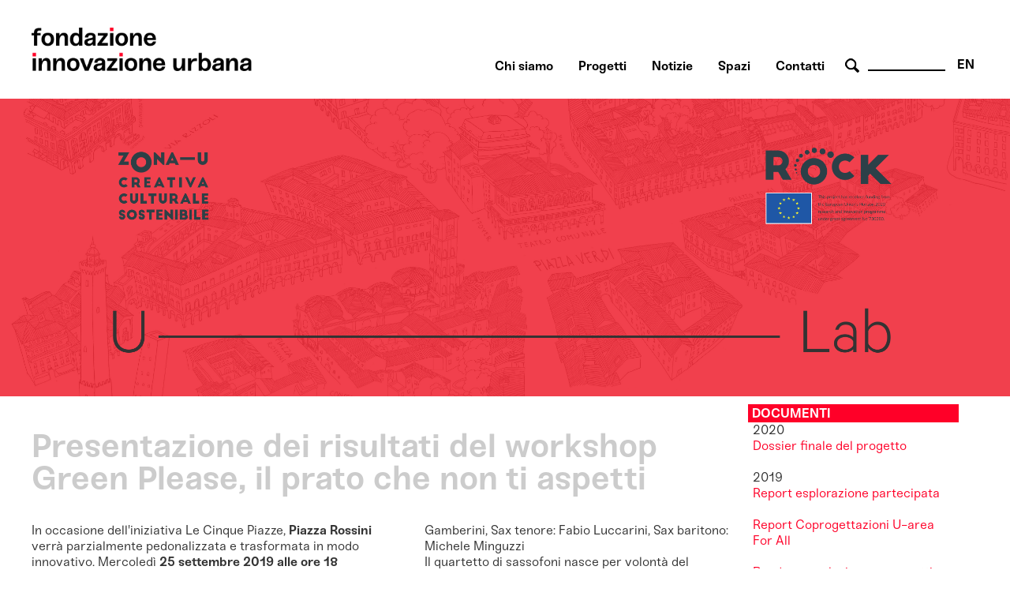

--- FILE ---
content_type: text/html; charset=utf-8
request_url: https://www.fondazioneinnovazioneurbana.it/bologna/iscrizione-newsletter-lista-aria/45-uncategorised/2092-presentazione-dei-risultati-del-workshop-green-please-il-prato-che-non-ti-aspetti
body_size: 48506
content:

    <html xmlns="http://www.w3.org/1999/xhtml" xml:lang="it-it" lang="it-it" dir="ltr">

    <head>

        <meta name="viewport" content="user-scalable=no, initial-scale=1, maximum-scale=1, minimum-scale=1, width=device-width, height=device-height, target-densitydpi=device-dpi" />

        <!-- The following JDOC Head tag loads all the header and meta information from your site config and content. -->
        <base href="https://www.fondazioneinnovazioneurbana.it/bologna/iscrizione-newsletter-lista-aria/45-uncategorised/2092-presentazione-dei-risultati-del-workshop-green-please-il-prato-che-non-ti-aspetti" />
	<meta http-equiv="content-type" content="text/html; charset=utf-8" />
	<meta name="keywords" content="bologna, innovazione, partecipazione, collaborazione, immaginazione  " />
	<meta name="author" content="Fabrizia" />
	<meta name="description" content="Centro multidisciplinare di ricerca, sviluppo, co-produzione e comunicazione delle trasformazioni urbane a servizio della costruzione dell'immaginario futuro della città." />
	<meta name="generator" content="Joomla! - Open Source Content Management" />
	<title>Presentazione dei risultati del workshop Green Please, il prato che non ti aspetti</title>
	<link href="/favicon.ico" rel="shortcut icon" type="image/vnd.microsoft.icon" />
	<link href="https://www.fondazioneinnovazioneurbana.it/component/search/?Itemid=506&amp;catid=45&amp;id=2092&amp;format=opensearch" rel="search" title="Vai www.fondazioneinnovazioneurbana.it" type="application/opensearchdescription+xml" />
	<link href="/plugins/system/cookiesck/assets/front.css?ver=3.3.4" rel="stylesheet" type="text/css" />
	<link href="https://www.fondazioneinnovazioneurbana.it/media/com_acymailing/css/module_default.css?v=1589788919" rel="stylesheet" type="text/css" />
	<link href="/modules/mod_bppopup/assets/module-e3545e.css?8ff0f761b9b7268b3b0017f0b4334f5f" rel="stylesheet" id="mod-bppopup" type="text/css" />
	<link href="/media/mod_languages/css/template.css?8ff0f761b9b7268b3b0017f0b4334f5f" rel="stylesheet" type="text/css" />
	<style type="text/css">

			#cookiesck {
				position:fixed;
				left:0;
				right: 0;
				bottom: 0;
				z-index: 1000000;
				min-height: 30px;
				color: #eeeeee;
				background: rgba(0,0,0,0.7);
				text-align: center;
				font-size: 14px;
				line-height: 14px;
				height: 60%;
			}
			#cookiesck_text {
				padding: 10px 0;
				display: inline-block;
			}
			#cookiesck_buttons {
				float: right;
			}
			.cookiesck_button,
			#cookiesck_accept,
			#cookiesck_decline,
			#cookiesck_settings,
			#cookiesck_readmore {
				float:left;
				padding:10px;
				margin: 5px;
				border-radius: 3px;
				text-decoration: none;
				cursor: pointer;
				transition: all 0.2s ease;
			}
			#cookiesck_readmore {
				float:right;
			}
			#cookiesck_accept {
				background: #1176a6;
				border: 2px solid #1176a6;
				color: #f5f5f5;
			}
			#cookiesck_accept:hover {
				background: transparent;
				border: 2px solid darkturquoise;
				color: darkturquoise;
			}
			#cookiesck_decline {
				background: #000;
				border: 2px solid #000;
				color: #f5f5f5;
			}
			#cookiesck_decline:hover {
				background: transparent;
				border: 2px solid #fff;
				color: #fff;
			}
			#cookiesck_settings {
				background: #fff;
				border: 2px solid #fff;
				color: #000;
			}
			#cookiesck_settings:hover {
				background: transparent;
				border: 2px solid #fff;
				color: #fff;
			}
			#cookiesck_options {
				display: none;
				width: 30px;
				height: 30px;
				border-radius: 15px;
				box-sizing: border-box;
				position: fixed;
				bottom: 0;
				left: 0;
				margin: 10px;
				border: 1px solid #ccc;
				cursor: pointer;
				background: #fff url(/plugins/system/cookiesck/assets/cookies-icon.svg) center center no-repeat;
				background-size: 80% auto;
				z-index: 1000000;
			}
			#cookiesck_options > .inner {
				display: none;
				width: max-content;
				margin-top: -40px;
				background: rgba(0,0,0,0.7);
				position: absolute;
				font-size: 14px;
				color: #fff;
				padding: 4px 7px;
				border-radius: 3px;
			}
			#cookiesck_options:hover > .inner {
				display: block;
			}
			#cookiesck > div {
				display: flex;
				justify-content: space-around;
				align-items: center;
				flex-direction: column;
			}
			
			
			.cookiesck-iframe-wrap-text {
				position: absolute;
				width: 100%;
				padding: 10px;
				color: #fff;
				top: 50%;
				transform: translate(0,-60%);
				text-align: center;
			}
			.cookiesck-iframe-wrap:hover .cookiesck-iframe-wrap-text {
				color: #333;
			}

		
 .cloaked_email span:before { content: attr(data-ep-a7699); } .cloaked_email span:after { content: attr(data-ep-b33da); } 
div.mod_search96 input[type="search"]{ width:auto; }
	</style>
	<script src="/media/jui/js/jquery.min.js?8ff0f761b9b7268b3b0017f0b4334f5f" type="text/javascript"></script>
	<script src="/media/jui/js/jquery-noconflict.js?8ff0f761b9b7268b3b0017f0b4334f5f" type="text/javascript"></script>
	<script src="/media/jui/js/jquery-migrate.min.js?8ff0f761b9b7268b3b0017f0b4334f5f" type="text/javascript"></script>
	<script src="/media/system/js/caption.js?8ff0f761b9b7268b3b0017f0b4334f5f" type="text/javascript"></script>
	<script src="/plugins/system/cookiesck/assets/front.js?ver=3.3.4" type="text/javascript"></script>
	<script src="https://www.fondazioneinnovazioneurbana.it/media/com_acymailing/js/acymailing_module.js?v=51014" type="text/javascript" async="async"></script>
	<script src="/modules/mod_bppopup/assets/module-e3545e.js?8ff0f761b9b7268b3b0017f0b4334f5f" id="mod-bppopup" type="text/javascript"></script>
	<!--[if lt IE 9]><script src="/media/system/js/html5fallback.js?8ff0f761b9b7268b3b0017f0b4334f5f" type="text/javascript"></script><![endif]-->
	<script type="text/javascript">
jQuery(window).on('load',  function() {
				new JCaption('img.caption');
			});
var COOKIESCK = {
	ALLOWED : ["cookiesck","cookiesckiframes","a882938d34d83e9adad7e51275274e63"]
	, VALUE : 'no'
	, UNIQUE_KEY : '24ui5dkodhv1q3c2ks2qg1p6js'
	, LOG : '0'
	, LIST : '{|QQ|Analytics|QQ|:{|QQ|name|QQ|:|QQ|Analytics|QQ|,|QQ|desc|QQ|:|QQ||QQ|,|QQ|platforms|QQ|:{|QQ|Google Analytics|QQ|:{|QQ|name|QQ|:|QQ|Google Analytics|QQ|,|QQ|desc|QQ|:|QQ||QQ|,|QQ|legal|QQ|:0,|QQ|cookies|QQ|:{|QQ|256c18e8-d881-11e9-8a34-2a2ae2dbcce4|QQ|:{|QQ|id|QQ|:|QQ|256c18e8-d881-11e9-8a34-2a2ae2dbcce4|QQ|,|QQ|key|QQ|:|QQ|_ga|QQ|,|QQ|desc|QQ|:|QQ|ID used to identify users|QQ|},|QQ|256c26f8-d881-11e9-8a34-2a2ae2dbcce4|QQ|:{|QQ|id|QQ|:|QQ|256c26f8-d881-11e9-8a34-2a2ae2dbcce4|QQ|,|QQ|key|QQ|:|QQ|__utma|QQ|,|QQ|desc|QQ|:|QQ|ID used to identify users and sessions|QQ|},|QQ|256c2afe-d881-11e9-8a34-2a2ae2dbcce4|QQ|:{|QQ|id|QQ|:|QQ|256c2afe-d881-11e9-8a34-2a2ae2dbcce4|QQ|,|QQ|key|QQ|:|QQ|__utmc|QQ|,|QQ|desc|QQ|:|QQ|Used only with old Urchin versions of Google Analytics and not with GA.js. Was used to distinguish between new sessions and visits at the end of a session.|QQ|},|QQ|256c2c3e-d881-11e9-8a34-2a2ae2dbcce4|QQ|:{|QQ|id|QQ|:|QQ|256c2c3e-d881-11e9-8a34-2a2ae2dbcce4|QQ|,|QQ|key|QQ|:|QQ|__utmz|QQ|,|QQ|desc|QQ|:|QQ|Contains information about the traffic source or campaign that directed user to the website. The cookie is set when the GA.js javascript is loaded and updated when data is sent to the Google Anaytics server|QQ|},|QQ|256c287e-d881-11e9-8a34-2a2ae2dbcce4|QQ|:{|QQ|id|QQ|:|QQ|256c287e-d881-11e9-8a34-2a2ae2dbcce4|QQ|,|QQ|key|QQ|:|QQ|__utmt|QQ|,|QQ|desc|QQ|:|QQ|Used to monitor number of Google Analytics server requests|QQ|},|QQ|d7496a0e-7f4b-4e20-b288-9d5e4852fa79|QQ|:{|QQ|id|QQ|:|QQ|d7496a0e-7f4b-4e20-b288-9d5e4852fa79|QQ|,|QQ|key|QQ|:|QQ|_ga_|QQ|,|QQ|desc|QQ|:|QQ|ID used to identify users|QQ|},|QQ|256c29c8-d881-11e9-8a34-2a2ae2dbcce4|QQ|:{|QQ|id|QQ|:|QQ|256c29c8-d881-11e9-8a34-2a2ae2dbcce4|QQ|,|QQ|key|QQ|:|QQ|__utmb|QQ|,|QQ|desc|QQ|:|QQ|Used to distinguish new sessions and visits. This cookie is set when the GA.js javascript library is loaded and there is no existing __utmb cookie. The cookie is updated every time data is sent to the Google Analytics server.|QQ|}}}}},|QQ|Unknown|QQ|:{|QQ|name|QQ|:|QQ|Unknown|QQ|,|QQ|desc|QQ|:|QQ||QQ|,|QQ|platforms|QQ|:{|QQ|Unknown|QQ|:{|QQ|name|QQ|:|QQ|Unknown|QQ|,|QQ|desc|QQ|:|QQ||QQ|,|QQ|legal|QQ|:0,|QQ|cookies|QQ|:{|QQ||QQ|:{|QQ|id|QQ|:|QQ||QQ|,|QQ|key|QQ|:|QQ|_ga_4NDLQNL2GW|QQ|,|QQ|desc|QQ|:|QQ||QQ|}}}}}}'
	, LIFETIME : '365'
	, DEBUG : '0'
	, TEXT : {
		INFO : 'By visiting our website you agree that we are using cookies to ensure you to get the best experience.'
		, ACCEPT_ALL : 'Accept all'
		, ACCEPT_ALL : 'Accept all'
		, DECLINE_ALL : 'Decline all'
		, SETTINGS : 'Customize'
		, OPTIONS : 'Cookies options'
		, CONFIRM_IFRAMES : 'Please confirm that you want to enable the iframes'
	}
};

if( document.readyState !== "loading" ) {
new Cookiesck({lifetime: "365", layout: "layout1", reload: "1"}); 
} else {
	document.addEventListener("DOMContentLoaded", function () {
		new Cookiesck({lifetime: "365", layout: "layout1", reload: "1"}); 
	});
}
 window.RegularLabs=window.RegularLabs||{};window.RegularLabs.EmailProtector=window.RegularLabs.EmailProtector||{unCloak:function(e,g){document.querySelectorAll("."+e).forEach(function(a){var f="",c="";a.className=a.className.replace(" "+e,"");a.querySelectorAll("span").forEach(function(d){for(name in d.dataset)0===name.indexOf("epA")&&(f+=d.dataset[name]),0===name.indexOf("epB")&&(c=d.dataset[name]+c)});if(c){var b=a.nextElementSibling;b&&"script"===b.tagName.toLowerCase()&&b.parentNode.removeChild(b);b=f+c;g?(a.parentNode.href="mailto:"+b,a.parentNode.removeChild(a)):a.innerHTML=b}})}}; 
	if(typeof acymailingModule == 'undefined'){
				var acymailingModule = [];
			}
			
			acymailingModule['emailRegex'] = /^[a-z0-9!#$%&\'*+\/=?^_`{|}~-]+(?:\.[a-z0-9!#$%&\'*+\/=?^_`{|}~-]+)*\@([a-z0-9-]+\.)+[a-z0-9]{2,20}$/i;

			acymailingModule['NAMECAPTION'] = 'Nome';
			acymailingModule['NAME_MISSING'] = 'Inserisci il tuo nome.';
			acymailingModule['EMAILCAPTION'] = 'Email';
			acymailingModule['VALID_EMAIL'] = 'Inserisci un indirizzo email valido.';
			acymailingModule['ACCEPT_TERMS'] = 'Leggi le note sulla Privacy e sui Termini di Utilizzo';
			acymailingModule['CAPTCHA_MISSING'] = 'Inserisci il codice di sicurezza visualizzato nell\'immagine';
			acymailingModule['NO_LIST_SELECTED'] = 'Si prega di selezionare le liste a cui si desidera iscriversi';
		
acymailingModule['excludeValuesformAcymailing37551'] = [];
acymailingModule['excludeValuesformAcymailing37551']['name'] = 'Nome';
acymailingModule['excludeValuesformAcymailing37551']['email'] = 'Email';
jQuery(function($){
        $.magnificPopup.open({"items":{"type":"image","src":"\/images\/FondazioneIU_PopUp_Sitoweb_02.jpg"},"image":{"markup":"\r\n            <div class=\"mfp-figure\">\r\n                <div class=\"mfp-close\"><\/div>\r\n                <a class=\"mfp-img-wrapper\" href=\"https:\/\/fondazioneiu.it\/\"><span class=\"mfp-img\"><\/span><\/a>\r\n                <div class=\"mfp-bottom-bar\">\r\n                    <div class=\"mfp-title\"><\/div>\r\n                    <div class=\"mfp-counter\"><\/div>\r\n                <\/div>\r\n            <\/div>"}});
    });
	</script>

          
        <!-- Google tag (gtag.js) susy -->
		<script async src="https://www.googletagmanager.com/gtag/js?id=G-4NDLQNL2GW"></script>
		<script>
		  window.dataLayer = window.dataLayer || [];
		  function gtag(){dataLayer.push(arguments);}
		  gtag('js', new Date());

		  gtag('config', 'G-4NDLQNL2GW');
		</script>  

        <link rel="shortcut icon" type="image/x-icon" href="/favicon.ico" />



        <link rel="stylesheet" href="/templates/system/css/system.css" type="text/css" />
        <link rel="stylesheet" href="/templates/system/css/general.css" type="text/css" />

        <!-- The following line loads the template CSS file located in the template folder. -->
        <link rel="stylesheet" href="/templates/fiu-2020/css/template.css" type="text/css" />
      
      
        <!--[if lt IE 9]>
<script>
  alert("Attenzione! Stai utilizzando una versione non aggiornata di Internet Explorer che non interpreta correttamente HTML5. Si consiglia di utilizzare una versione aggiornata o cambiare browser. - Attention! You are running ad old version of Internet Explorer, which doesn't show you correctly HTML5. Please use a moder browser.");
</script>
<p>Il sito non può essere visualizzato interamente - This site will not be fully displayed <a href="https://www.mozilla.org/it/firefox/new/">Risolvi il problema - resolve the problem</a></p>
<![endif]-->

        <!--meta property="og:title" content="URBAN CENTER BOLOGNA" />
  <meta property="og:description" content="PROGETTAZIONE URBANA A BOLOGNA" />
 <meta property="og:image" content="http://www.urbancenterbologna.it/images/logourban200.jpg" /-->



    

<meta name="google-site-verification" content="" />

<script type="text/javascript">
 var _gaq = _gaq || [];
 _gaq.push(['_setAccount', 'UA-3078329-13']);
_gaq.push(['_trackPageview']);

 (function() {
  var ga = document.createElement('script'); ga.type = 'text/javascript'; ga.async = true;
  ga.src = ('https:' == document.location.protocol ? 'https://ssl' : 'http://www') + '.google-analytics.com/ga.js';
  var s = document.getElementsByTagName('script')[0]; s.parentNode.insertBefore(ga, s);
 })();
</script>
<!-- Asynchonous Google Analytics Plugin by PB Web Development -->

</head>

    <body id="page_bg">

        <a name="up" id="up"></a>

        <div class="center">
            <!--header-->
                        <div id="header" class="customwidth">
                

<div class="custom"  >
	<p><a href="/fondazione-innovazione-urbana-home" class="titolosito"><img src="/templates/fiu-2020/images/FIU_Logo_header.png" alt="fondazione innovazione urbana - logo website" width="290" /></a></p></div>
<div class="mod-languages aright english">

	<ul class="lang-inline" dir="ltr">
									<li>
			<a href="/en/bologna/iscrizione-newsletter-lista-aria">
							EN						</a>
			</li>
				</ul>

</div>
<div class="search aright cerca mod_search96">
	<form action="/bologna/iscrizione-newsletter-lista-aria" method="post" class="form-inline" role="search">
		 <button class="button btn btn-primary" onclick="this.form.searchword.focus();"> cerca</button><label for="mod-search-searchword96" class="element-invisible">Cerca...</label> <input name="searchword" id="mod-search-searchword96" maxlength="200"  class="inputbox search-query input-medium" type="search" size="10" placeholder=" " />		<input type="hidden" name="task" value="search" />
		<input type="hidden" name="option" value="com_search" />
		<input type="hidden" name="Itemid" value="506" />
	</form>
</div>
<ul class="nav menuaa noprimofiglio ubc hide nosecondofiglio mod-list">
<li class="item-836"><a href="/chisiamo" >Chi siamo</a></li><li class="item-1091"><a href="/progetti" >Progetti</a></li><li class="item-1042"><a href="/notizie" >Notizie</a></li><li class="item-838"><a href="/spazi" >Spazi</a></li><li class="item-837"><a href="/contatti-orari" >Contatti</a></li></ul>

            </div>
                        <!--fine header-->

            <div class="clr"></div>
            <div id="wrapper">
                <div id="wrapper_r">

                    <div id="whitebox">




                        <div id="whitebox_m">
                            <div id="area">
                                                 <!--topvideo-->
  									                  									    <!--fine topvideo-->
  <!--inizio leftcolumn-->
                                                                <div id="leftcolumn">

                                    		<div class="moduletableimgbanner">
						

<div class="customimgbanner"  >
	<p><img src="/images/2019_Banner/ULAB_-_BANNER_1220X360_-_SITO_FIU_-_ok.png" alt="ULAB BANNER 1220X360 SITO FIU ok" /></p></div>
		</div>
	
                                </div>
                                                                <!--fine leftcolumn -->       
                                                                <div id="maincolumn">


                                                                            <div class="nopad">
                                            <div class="interno">

                                                  
                                              <!--topnotizie-->
  									                  									    <!--fine topnotizie-->


                                                <div id="system-message-container">
	</div>

                                                <div class="item-page" itemscope itemtype="https://schema.org/Article">
	<meta itemprop="inLanguage" content="it-IT" />
	
		
			<div class="page-header">
		<h2 itemprop="headline">
			Presentazione dei risultati del workshop Green Please, il prato che non ti aspetti		</h2>
							</div>
					
		
	
	
		<dl class="fields-container">
	<dd class="field-entry data-evento ">	<span class="field-label ">data evento: </span>
<span class="field-value ">25-09-2019</span>
</dd></dl>
								<div itemprop="articleBody">
		<p>In occasione dell'iniziativa Le Cinque Piazze, <strong>Piazza Rossini</strong> verrà parzialmente pedonalizzata e trasformata in modo innovativo. Mercoledì<strong> 25 settembre 2019 alle ore 18</strong> l'allestimento temporaneo verrà presentato alla città in un pomeriggio di musica e convivialità.&nbsp;</p>
 
<p><strong>Green please, il prato che non ti aspetti</strong>, è un allestimento temporaneo&nbsp;a cura di Fondazione per l'Innovazione Urbana e Dipartimento di Architettura - Università di Bologna in collaborazione con Viabizzuno, frutto di un workshop di autocostruzione a cui partecipano gli studenti dell'Università di Bologna.&nbsp;<br />Il progetto prevede di ripristinare la traccia dell’antico sagrato della Chiesa di San Giacomo Maggiore trasformando in un prato parte dell’area destinata al parcheggio e di posizionare un elemento di illuminazione progettato e realizzato da Viabizzuno, proponendo così un’inaspettata percezione dello spazio della piazza. I cittadini potranno sedersi e sostare liberamente sul tappeto verde in un luogo della città solitamente di passaggio, per riscoprire e apprezzare i dettagli delle architetture che si affacciano sulla piazza.</p>
<p>L'allestimento temporaneo verrà inaugurato in Piazza Rossini <strong>mercoledì 25 settembre</strong>. Il programma prevede:&nbsp;</p>
<ul style="list-style-type: circle;">
<li><strong>ore 18</strong> -<strong> Presentazione dei risultati del workshop di autocostruzione Green please, il prato che non ti aspetti</strong><br />A cura di Fondazione per l’Innovazione Urbana in collaborazione con Università di Bologna e Comunedi Bologna<br />Il processo che ha dato vita al nuovo allestimento di Piazza Rossini, risultato della progettazione e della realizzazioneda parte degli studenti dell’Università di Bologna, viene presentato ai cittadini e alle associazioni dell’area.<br /><br /></li>
<li><strong>ore 18.30 - SaxBo Quartet</strong><br />A cura del Conservatorio di Musica Giovan Battista Martini di Bologna in collaborazione con Fondazione per l’Innovazione Urbana<br />Sax soprano: Stefano Olivo, Sax contralto: Margherita Gamberini, Sax tenore: Fabio Luccarini, Sax baritono: Michele Minguzzi<br />Il quartetto di sassofoni nasce per volontà del professore del conservatorio di Bologna Daniele Faziani nel novembre 2015 per dare la possibilità ai suoi membri di partecipare all'esecuzione di brani del repertorio sassofonistico anche in formazione cameristica. Tra le sue fila ha visto alternarsi vari componenti della classe di sassofono; il quartetto oggi composto eseguirà un repertorio molto vario passando dal jazz al latin con brani molto popolari tra cui: West Side Story, I Magnifici 7 e molti altri.<br /><br /></li>
<li><strong>ore 19 - GREAT Community #6 | Pic nic</strong><br />A cura di Great Life in collaborazione con Fondazione per l’Innovazione Urbana<br />La proposta è che ognuno porti qualcosa da condividere con gli altri, #GREATFood da raccontare e far assaggiare. Per essere davvero #GREAT, l’invito è di cimentarvi in una ricetta a base di sorgo o miglio!<br />GREAT Life è il progetto europeo promosso dal Dipartimento di Scienze e Tecnologie Agro-Alimentari dell’Università di Bologna insieme a Kilowatt, Alce Nero, Comune di Cento e LCE, che sperimenta nuove colture resilienti per ridurre l’impatto del cambiamento climatico sulle attività agricole della Valle del Po e dell’Italia nel suo complesso e promuove la consapevolezza del contributo che le scelte alimentari possono avere sull'ambiente, sulla salute e sull'economia.<br /><a href="https://forms.gle/d2v7XNbYRLPApV736" target="_blank" rel="noopener">Per iscrizioni</a></li>
</ul>
<p>L'iniziativa è parte del programma <a href="/bologna/iscrizione-newsletter-lista-aria/45-uncategorised/2087-le-cinque-piazze">Le Cinque Piazze</a>, la&nbsp;manifestazione promossa nell'ambito del progetto ROCK (Regeneration and Optimization of Cultural heritage in Knowledge and creative cities) finanziato dal programma per la ricerca e l'innovazione Horizon 2020 dell’Unione Europea, dedicata alla cura dello spazio pubblico, la rigenerazione urbana, la valorizzazione del patrimonio culturale e della sua accessibilità che animerà la <strong>zona U</strong> di Bologna <strong>dal 23 al 28 settembre</strong>.&nbsp;</p>	</div>

											<dl class="article-info muted">

		
			<dt class="article-info-term">
							</dt>

			
			
			
			
										<dd class="published">
				<span class="icon-calendar" aria-hidden="true"></span>
				<time datetime="2019-09-20T10:53:41+00:00" itemprop="datePublished">
					Pubblicato: 20 Settembre 2019				</time>
			</dd>			
		
					
										<dd class="modified">
				<span class="icon-calendar" aria-hidden="true"></span>
				<time datetime="2019-09-23T06:57:32+00:00" itemprop="dateModified">
					Ultima modifica: 23 Settembre 2019				</time>
			</dd>			
						</dl>
											<ul class="tags inline">
																	<li class="tag-4 tag-list0" itemprop="keywords">
					<a href="/partecipa" class="label label-info">
						incontri					</a>
				</li>
																				<li class="tag-198 tag-list1" itemprop="keywords">
					<a href="/component/tags/tag/aggiornamenti-u-lab" class="label label-info">
						aggiornamenti U-Lab					</a>
				</li>
						</ul>
			
							</div>

                                                <!-- sotto alle notizie -->

                                                
                                                <!-- FINE sotto alle notizie -->

<!-- inizio rightcolumn -->
                                                                                                <div id="rightcolumn">
                                                    		<div class="moduletable documenti">
							<h3>Documenti U-Lab FIU</h3>
						

<div class="custom documenti"  >
	<p>2020<br /><a href="/images/PROGETTO_ROCK/2020_ROCK_DOSSIER_FINALE.pdf" target="_blank">Dossier finale del progetto<br /><br /></a>2019<br /><a href="/images/1A_Federico/Report_esplorazione_partecipata.pdf" target="_blank">Report esplorazione partecipata<br /><br /></a><a href="/images/1A_Federico/Report_Coprogettazioni_U-area_For_All.pdf" target="_blank">Report Coprogettazioni U-area For All<br /><br /></a><a href="/images/2019_Ulab/2019_ULAB_Bando.pdf" target="_blank">Bando per selezionare soggetti che supportino lo sviluppo di un servizio innovativo di visite inclusive in Zona U<br /><br /></a>2018<br />Laboratori tematici:<br /><a href="/images/PROGETTO_ROCK/Dossier_ULab_04_web.compressed.pdf" target="_blank" style="text-decoration: none; font-weight: 400; font-family: sneakregular, sans-serif; color: #ff0028; font-size: 16px; font-style: normal; letter-spacing: normal; orphans: 2; text-align: left; text-indent: 0px; text-transform: none; white-space: normal; widows: 2; word-spacing: 0px; background-color: #ffffff;" rel="noopener">Dossier introduttivo<br /></a><a href="/images/PROGETTO_ROCK/20180326_Report_ULab_ESE.pdf" target="_blank" style="text-decoration: none; font-weight: 400; font-family: sneakregular, sans-serif; color: #ff0028; font-size: 16px; font-style: normal; letter-spacing: normal; orphans: 2; text-align: left; text-indent: 0px; text-transform: none; white-space: normal; widows: 2; word-spacing: 0px; background-color: #ffffff;" rel="noopener">Report degli incontri tematici</a>&nbsp;</p>
<p><br />Laboratori sui luoghi:<br /><strong><a href="/images/PROGETTO_ROCK/dossier-scaravilli-13-marzo-completo2.compressed.pdf" target="_blank" rel="noopener noreferrer" style="text-decoration: none; font-weight: 400; font-family: sneakregular, sans-serif; color: #ff0028; font-size: 16px; font-style: normal; letter-spacing: normal; orphans: 2; text-align: left; text-indent: 0px; text-transform: none; white-space: normal; widows: 2; word-spacing: 0px; background-color: #ffffff;">Dossier Piazza Scaravilli&nbsp;<br /></a></strong><strong><a href="/images/PROGETTO_ROCK/dossier-teatro_26-03_STAMPA_.pdf" target="_blank" style="text-decoration: none; font-weight: 400; font-family: sneakregular, sans-serif; color: #ff0028; font-size: 16px; font-style: normal; letter-spacing: normal; orphans: 2; text-align: left; text-indent: 0px; text-transform: none; white-space: normal; widows: 2; word-spacing: 0px; background-color: #ffffff;" rel="noopener">Dossier Area Teatro Comunale e Piazza Verdi&nbsp;<br /></a></strong><strong><a href="/images/PROGETTO_ROCK/dossier-Rossini.pdf" target="_blank" style="text-decoration: none; font-weight: 400; font-family: sneakregular, sans-serif; color: #ff0028; font-size: 16px; font-style: normal; letter-spacing: normal; orphans: 2; text-align: left; text-indent: 0px; text-transform: none; white-space: normal; widows: 2; word-spacing: 0px; background-color: #ffffff;" rel="noopener">Dossier Piazza Rossini<br /></a></strong><strong><a href="/images/PROGETTO_ROCK/DOSSIER-MOLINE-PER-WEB.pdf" target="_blank" style="text-decoration: none; font-weight: 400; font-family: sneakregular, sans-serif; color: #ff0028; font-size: 16px; font-style: normal; letter-spacing: normal; orphans: 2; text-align: left; text-indent: 0px; text-transform: none; white-space: normal; widows: 2; word-spacing: 0px; background-color: #ffffff;" rel="noopener">Dossier zona Righi/Moline<br /><br /></a></strong><span style="text-decoration: none; font-weight: 400; font-family: sneakregular, sans-serif; color: #ff0028; font-size: 16px; font-style: normal; letter-spacing: normal; orphans: 2; text-align: left; text-indent: 0px; text-transform: none; white-space: normal; widows: 2; word-spacing: 0px; background-color: #ffffff;"><a href="/images/REPORT-ULAB_Incontro-sui-luoghi-zona-U.pdf" target="_blank" style="text-decoration: none; font-weight: 400; font-family: sneakregular, sans-serif; color: #ff0028; font-size: 16px; font-style: normal; letter-spacing: normal; orphans: 2; text-align: left; text-indent: 0px; text-transform: none; white-space: normal; widows: 2; word-spacing: 0px; background-color: #ffffff;" rel="noopener">Report degli incontri sui luoghi<br /><br /></a></span>Eventi marzo-maggio 2018:<br /><a href="/images/PROGETTO_ROCK/Ulab_programma_eventi.pdf" target="_blank" rel="noopener noreferrer" style="text-decoration: none; font-weight: 400; font-family: sneakregular, sans-serif; color: #ff0028; font-size: 16px; font-style: normal; letter-spacing: normal; orphans: 2; text-align: left; text-indent: 0px; text-transform: none; white-space: normal; widows: 2; word-spacing: 0px; background-color: #ffffff;">Programma<br /></a><a href="/images/PROGETTO_ROCK/2018_11_30_Ulab_Report_16progetti.pdf" target="_blank">Report conclusivo</a></p></div>
		</div>
			<div class="moduletable approfondimenti">
							<h3 class="aggiornamenti">Aggiornamenti U-Lab</h3>
						<ul class="category-module approfondimenti mod-list">
						<li>
									<a class="mod-articles-category-title " href="/innovazioneurbanalab/45-uncategorised/2659-una-citta-accessibile-l-itinerario-sulla-promenade-primavera-estate-2021-di-bologna-welcome">Una città accessibile, l’itinerario sulla Promenade Primavera-Estate 2021 di Bologna Welcome</a>
				
				
				
				
				
				
				
							</li>
					<li>
									<a class="mod-articles-category-title " href="/innovazioneurbanalab/45-uncategorised/2630-online-la-pubblicazione-design-for-people-s-autonomy-rights-to-independent-living">Online la pubblicazione Design for People’s Autonomy. Rights to Independent Living</a>
				
				
				
				
				
				
				
							</li>
					<li>
									<a class="mod-articles-category-title " href="/innovazioneurbanalab/45-uncategorised/2508-tre-nuove-mappe-tattili-nel-centro-di-bologna-per-l-accessibilita-al-patrimonio-culturale">Tre nuove mappe tattili nel centro di Bologna per l’accessibilità al patrimonio culturale</a>
				
				
				
				
				
				
				
							</li>
					<li>
									<a class="mod-articles-category-title " href="/innovazioneurbanalab/45-uncategorised/2449-boforall-l-app-accessibile-per-il-patrimonio-culturale-di-bologna">BOforAll: l’app accessibile per il patrimonio culturale di Bologna</a>
				
				
				
				
				
				
				
							</li>
					<li>
									<a class="mod-articles-category-title " href="/innovazioneurbanalab/45-uncategorised/2351-piazza-rossini-allestimento-temporaneo">Piazza Rossini - allestimento temporaneo </a>
				
				
				
				
				
				
				
							</li>
					<li>
									<a class="mod-articles-category-title " href="/innovazioneurbanalab/45-uncategorised/2313-un-prato-in-piazza-rossini-via-libera-al-nostro-progetto-di-allestimento-temporaneo-presentato-nell-ambito-del-progetto-rock">Un prato in piazza Rossini: via libera al nostro progetto di allestimento temporaneo presentato nell'ambito del progetto ROCK</a>
				
				
				
				
				
				
				
							</li>
					<li>
									<a class="mod-articles-category-title active" href="/innovazioneurbanalab/45-uncategorised/2120-piu-accessibilita-in-zona-universitaria-sperimentazione-di-un-servizio-di-visite-guidate-inclusive">Più accessibilità in zona universitaria: sperimentazione di un servizio di visite guidate inclusive</a>
				
				
				
				
				
				
				
							</li>
					<li>
									<a class="mod-articles-category-title " href="/innovazioneurbanalab/45-uncategorised/2103-piazza-rossini-diventa-pedonale">Piazza Rossini diventa pedonale</a>
				
				
				
				
				
				
				
							</li>
					<li>
									<a class="mod-articles-category-title " href="/innovazioneurbanalab/45-uncategorised/2092-presentazione-dei-risultati-del-workshop-green-please-il-prato-che-non-ti-aspetti">Presentazione dei risultati del workshop Green Please, il prato che non ti aspetti</a>
				
				
				
				
				
				
				
							</li>
					<li>
									<a class="mod-articles-category-title " href="/innovazioneurbanalab/45-uncategorised/2091-nel-museo-sottopelle">Nel Museo sottopelle</a>
				
				
				
				
				
				
				
							</li>
					<li>
									<a class="mod-articles-category-title " href="/innovazioneurbanalab/45-uncategorised/2087-le-cinque-piazze">Le Cinque Piazze</a>
				
				
				
				
				
				
				
							</li>
					<li>
									<a class="mod-articles-category-title " href="/innovazioneurbanalab/45-uncategorised/2084-giardino-delle-imprese-evento-finale-dell-edizione-bolognese">Giardino delle imprese: evento finale dell'edizione bolognese</a>
				
				
				
				
				
				
				
							</li>
					<li>
									<a class="mod-articles-category-title " href="/innovazioneurbanalab/45-uncategorised/2047-rock-al-mambo-un-esperimento-partecipato-per-misurare-le-emozioni-dell-arte">ROCK al MAMbo: un esperimento partecipato per misurare le emozioni dell'arte</a>
				
				
				
				
				
				
				
							</li>
					<li>
									<a class="mod-articles-category-title " href="/innovazioneurbanalab/45-uncategorised/2042-u-garden-la-terrazza-verde-del-teatro-comunale">U-Garden. La terrazza verde del Teatro Comunale</a>
				
				
				
				
				
				
				
							</li>
					<li>
									<a class="mod-articles-category-title " href="/innovazioneurbanalab/45-uncategorised/2033-pianeti-solitari-mappatura-esperienziale-nei-luoghi-della-zona-u">Pianeti solitari, mappatura esperienziale nei luoghi della Zona U</a>
				
				
				
				
				
				
				
							</li>
					<li>
									<a class="mod-articles-category-title " href="/innovazioneurbanalab/45-uncategorised/2018-carotaggi-una-passeggiata-insolita-verso-la-zona-u">Carotaggi - una passeggiata insolita verso la Zona U</a>
				
				
				
				
				
				
				
							</li>
					<li>
									<a class="mod-articles-category-title " href="/innovazioneurbanalab/45-uncategorised/2011-giardino-delle-imprese-aperte-le-iscrizioni-alla-scuola-di-formazione-per-i-giovani">Giardino delle imprese: aperte le iscrizioni alla scuola di formazione per i giovani</a>
				
				
				
				
				
				
				
							</li>
					<li>
									<a class="mod-articles-category-title " href="/innovazioneurbanalab/45-uncategorised/2008-prove-tecniche-di-trasmissione-partecipazione-attiva-patrimonio-culturale-potenzialita-digitali">Progetto Rock: Prove tecniche di trasmissione! Partecipazione attiva, patrimonio culturale, potenzialità digitali</a>
				
				
				
				
				
				
				
							</li>
					<li>
									<a class="mod-articles-category-title " href="/innovazioneurbanalab/45-uncategorised/1965-u-area-for-all-una-esplorazione-partecipata-della-zona-universitaria">U-area for all, una esplorazione partecipata della Zona Universitaria</a>
				
				
				
				
				
				
				
							</li>
					<li>
									<a class="mod-articles-category-title " href="/innovazioneurbanalab/45-uncategorised/1962-selezionati-i-soggetti-che-supporteranno-lo-sviluppo-del-servizio-di-visite-inclusive-in-zona-u">Selezionati i soggetti che supporteranno lo sviluppo del servizio di visite inclusive in Zona U</a>
				
				
				
				
				
				
				
							</li>
					<li>
									<a class="mod-articles-category-title " href="/innovazioneurbanalab/45-uncategorised/1951-u-area-for-all-il-2-e-il-10-aprile-i-primi-due-incontri-pubblici">U-Area for all: il 2 e il 10 aprile i primi due incontri pubblici </a>
				
				
				
				
				
				
				
							</li>
					<li>
									<a class="mod-articles-category-title " href="/innovazioneurbanalab/45-uncategorised/1939-piu-accessibilita-per-la-zona-universitaria-al-via-un-bando-e-un-percorso-di-co-progettazione">U-Area for all: più accessibilità per la zona universitaria</a>
				
				
				
				
				
				
				
							</li>
					<li>
									<a class="mod-articles-category-title " href="/innovazioneurbanalab/45-uncategorised/1930-u-lab-il-percorso-del-2017-2018">U-Lab, il percorso del 2017-2018</a>
				
				
				
				
				
				
				
							</li>
					<li>
									<a class="mod-articles-category-title " href="/innovazioneurbanalab/45-uncategorised/1817-bologna-open-rock">Bologna Open Rock</a>
				
				
				
				
				
				
				
							</li>
					<li>
									<a class="mod-articles-category-title " href="/innovazioneurbanalab/45-uncategorised/1691-u-lab-il-programma-di-eventi">U-Lab, il programma di eventi, laboratori, sperimentazioni</a>
				
				
				
				
				
				
				
							</li>
					<li>
									<a class="mod-articles-category-title " href="/innovazioneurbanalab/45-uncategorised/1690-u-lab-i-laboratori-sui-luoghi-in-zona-universitaria">U-Lab, i Laboratori sui luoghi in Zona Universitaria </a>
				
				
				
				
				
				
				
							</li>
					<li>
									<a class="mod-articles-category-title " href="/innovazioneurbanalab/45-uncategorised/1689-u-lab-da-marzo-a-maggio-oltre-60-eventi-e-laboratori-in-zona-universitaria">U-Lab, da marzo a maggio oltre 60 eventi e laboratori in Zona Universitaria</a>
				
				
				
				
				
				
				
							</li>
					<li>
									<a class="mod-articles-category-title " href="/innovazioneurbanalab/45-uncategorised/1664-u-lab-i-sedici-vincitori-del-bando">U-Lab, i sedici vincitori del bando </a>
				
				
				
				
				
				
				
							</li>
					<li>
									<a class="mod-articles-category-title " href="/innovazioneurbanalab/45-uncategorised/1661-u-lab-al-via-gli-incontri-tematici-in-zona-universitaria">U-Lab, gli incontri tematici in Zona Universitaria</a>
				
				
				
				
				
				
				
							</li>
					<li>
									<a class="mod-articles-category-title " href="/innovazioneurbanalab/45-uncategorised/1650-u-lab-per-la-zona-universitaria">U-Lab per la Zona Universitaria </a>
				
				
				
				
				
				
				
							</li>
					<li>
									<a class="mod-articles-category-title " href="/innovazioneurbanalab/45-uncategorised/1644-bando-u-lab-visioni-e-azioni-per-prendersi-cura-della-zona-universitaria">Bando U-Lab: Visioni e azioni per prendersi cura della Zona Universitaria</a>
				
				
				
				
				
				
				
							</li>
			</ul>
		</div>
	
                                                </div>
                                                
                                                <!-- fine rightcolumn -->

                                            </div>
                                            <!-- interno -->
                                        </div>
                                        <!-- nopad -->
                                    </div>
                                    <!-- maincolumn_full oppure maincolumn -->                                                                                              
                                </div>
                                <!-- area -->
                            </div>
                            <!-- whitebox_m -->
                        </div>
                        <!-- whitebox -->

                        <!-- secondo carousel -->
                                                <div class="acymailing_module" id="acymailing_module_formAcymailing37551">
	<div class="acymailing_fulldiv" id="acymailing_fulldiv_formAcymailing37551"  >
		<form id="formAcymailing37551" action="/bologna/iscrizione-newsletter-lista-aria" onsubmit="return submitacymailingform('optin','formAcymailing37551')" method="post" name="formAcymailing37551"  >
		<div class="acymailing_module_form" >
						<table class="acymailing_form">
				<tr>
												<td class="acyfield_name acy_requiredField">
								<input id="user_name_formAcymailing37551"  onfocus="if(this.value == 'Nome') this.value = '';" onblur="if(this.value=='') this.value='Nome';" class="inputbox" type="text" name="user[name]" style="width:100%" value="Nome" title="Nome"/>
							</td> </tr><tr>							<td class="acyfield_email acy_requiredField">
								<input id="user_email_formAcymailing37551"  onfocus="if(this.value == 'Email') this.value = '';" onblur="if(this.value=='') this.value='Email';" class="inputbox" type="text" name="user[email]" style="width:100%" value="Email" title="Email"/>
							</td> </tr><tr>
					
					<td  class="acysubbuttons">
												<input class="button subbutton btn btn-primary" type="submit" value="Iscriviti" name="Submit" onclick="try{ return submitacymailingform('optin','formAcymailing37551'); }catch(err){alert('The form could not be submitted '+err);return false;}"/>
											</td>
				</tr>
			</table>
			<div class="acymailing_finaltext"><br>Partecipa anche tu al Laboratorio Aria, rimanendo aggiornato sulle notizie e gli eventi! 
Inserisci il tuo nome e il tuo indirizzo e-mail. Riceverai un'email di conferma che ti chiederà di attivare l'iscrizione. </br>

<br>L'indirizzo e-mail indicato verrà utilizzato unicamente per consentire l'invio degli aggiornamenti relativi al Laboratorio Aria e in nessun caso i dati saranno ceduti a terzi, secondo normativa vigente.</br></div>			<input type="hidden" name="ajax" value="0" />
			<input type="hidden" name="acy_source" value="module_523" />
			<input type="hidden" name="ctrl" value="sub"/>
			<input type="hidden" name="task" value="notask"/>
			<input type="hidden" name="redirect" value="https%3A%2F%2Fwww.fondazioneinnovazioneurbana.it%2Fbologna%2Fiscrizione-newsletter-lista-aria%2F45-uncategorised%2F2092-presentazione-dei-risultati-del-workshop-green-please-il-prato-che-non-ti-aspetti"/>
			<input type="hidden" name="redirectunsub" value="https%3A%2F%2Fwww.fondazioneinnovazioneurbana.it%2Fbologna%2Fiscrizione-newsletter-lista-aria%2F45-uncategorised%2F2092-presentazione-dei-risultati-del-workshop-green-please-il-prato-che-non-ti-aspetti"/>
			<input type="hidden" name="option" value="com_acymailing"/>
						<input type="hidden" name="hiddenlists" value="67"/>
			<input type="hidden" name="acyformname" value="formAcymailing37551" />
									</div>
		</form>
	</div>
	</div>


                                                <div class="clr"></div>
                        <!-- fine secondo carousel -->

                        <!-- sotto secondo carousel: macroaree -->
                        <div class="customwidth">
                                                    </div>
                        <!-- fine sotto secondo carousel -->



                        <div id="tabarea">
                            <table cellpadding="0" cellspacing="0" class="pill">
                                <tr>
                                    <td>
                                        <div id="cpathway">
                                            
                                        </div>
                                        <!--div class="cpathway"-->
                                    </td>
                                    <td class="pill_l"></td>
                                    <td class="pill_m">
                                        <div id="pillmenu">
                                            
                                        </div>
                                        <!-- pillmenu -->
                                    </td>
                                </tr>
                            </table>
                        </div>
                        <!-- tabarea -->



                        <div id="footer">
                            <div class="customwidth">
                                

<div class="custom "  >
	<table id="footertable">
<tbody>
<tr>
<td>
<p>Sede legale:<br /> VIA G. PETRONI 9, 40126 Bologna<br />Unità locali: <br />PIAZZA MAGGIORE 6, 40124 Bologna<br />VIA SAN MAMOLO 105, 40136 Bologna</p>
<p>051 2194455&nbsp;<br /><!-- Questo indirizzo e-mail è protetto dagli spam bot. --><span class="cloaked_email ep_7e7c2b4f"><span data-ep-a7699="&#73;&#78;&#70;&#79;" data-ep-b33da=""><span data-ep-b33da="&#85;.&#73;&#84;" data-ep-a7699="&#64;&#70;&#79;N"><span data-ep-b33da="O&#78;&#69;&#73;" data-ep-a7699="&#68;&#65;Z&#73;"></span></span></span></span><script>RegularLabs.EmailProtector.unCloak("ep_7e7c2b4f");</script></p>
<p>C.F. 01057150375<br />P.IVA 04167491200</p>
</td>
<td>
<p><a href="/bologna/iscrizione-newsletter-lista-aria/42-urbancenter/1771-fondazione-trasparente">FONDAZIONE TRASPARENTE (fino al 31.12.2023)</a></p>
<p><a href="/bologna/iscrizione-newsletter-lista-aria/45-uncategorised/3233-fondazione-trasparente-2024">FONDAZIONE TRASPARENTE (dal 01.01.2024)</a></p>
<p><a href="/bologna/iscrizione-newsletter-lista-aria/45-uncategorised/897-crediti">NOTE LEGALI, CREDITI, PRIVACY</a></p>
<p><a href="/bologna/iscrizione-newsletter-lista-aria/42-urbancenter/1075-utilizzo-cookie">COOKIES POLICY</a></p>
</td>
<td>
<p><a target="_blank" href="https://www.flickr.com/people/170557963@N02/" rel="noopener"><img src="/templates/fiu-2018/images/FLICR_X_SITO.png" alt="flickr" title="flickr link UC" class="miniv" /></a><a target="_blank" href="https://www.youtube.com/user/urbancenterbologna" rel="noopener"><img src="/templates/fiu-2018/images/FIU_icone_social_youtube.png" alt="youtube" title="youtube link UC" class="miniv" /></a><a target="_blank" href="https://www.facebook.com/FondazioneIURusconiGhigi/" rel="noopener"><img src="/templates/fiu-2018/images/FIU_icone_social_facebook.png" class="miniv" alt="facebook FIU bo" title="facebook link" /></a><a target="_blank" href="https://twitter.com/FondazioneIU" rel="noopener"><img src="/templates/fiu-2018/images/FIU_icone_social_twitter.png" class="miniv" alt="twitter FIU bo" title="twitter link" /></a><a target="_blank" href="https://www.instagram.com/fondazione_iu/" rel="noopener noreferrer"><img src="/templates/fiu-2018/images/FIU_icone_social_instagram.png" class="miniv" alt="Instagram FIU bo" title="Instagram link" /></a></p>
<a href="/component/acymailing/?ctrl=sub&amp;task=display&amp;autofocus=1&amp;formid=427"> <img src="/templates/fiu-2018/images/FIU_icona_newsletter.png" alt="newsletter" class="lettera" /></a>
<p class="lettera"><a href="/component/acymailing/?ctrl=sub&amp;task=display&amp;autofocus=1&amp;formid=427"><strong>I</strong><strong>SCRIVITI ALLA </strong><br /><strong>NEWSLETTER</strong></a></p>
<p>&nbsp;</p>
</td>
</tr>
<tr>
<td>
<p>&nbsp;</p>
<p>&nbsp;</p>
<p>Fondatori</p>
<img class="loghifooter" src="/images/2018_06_20_Fondazione/logo_comune-di-bologna2022_2.png" alt="Comune di Bologna" width="164" height="83" /><img class="loghifooter" src="/images/2018_06_20_Fondazione/loghi_2.png" alt="Università di Bologna" /></td>
<td>
<p>&nbsp;</p>
<p>&nbsp;</p>
<p>Membri sostenitori</p>
<img class="loghifooter" src="/images/2018_06_20_Fondazione/loghi_3.png" alt="Bologna Fiere" /> <img class="loghifooter" src="/images/2018_06_20_Fondazione/loghi_4.png" alt="Tper" /> <img class="loghifooter" src="/images/2018_06_20_Fondazione/loghi_6.png" alt="Acer" /> <img class="loghifooter" src="/images/2018_06_20_Fondazione/loghix_5.png" alt="CAAB" /></td>
<td>
<p>&nbsp;</p>
<p>&nbsp;</p>
<p>Membri ordinari</p>
<img class="loghifooter" src="/images/2018_06_20_Fondazione/loghi_7.png" alt="Città Metropolitana di Bologna" /> <img class="loghifooter" src="/images/2018_06_20_Fondazione/loghi_8.png" alt="Ordine degli ingegneri di Bologna" /></td>
</tr>
</tbody>
</table></div>


                                <p id="validation">
                                    Valid <a href="http://validator.w3.org/check/referer">XHTML</a> and <a href="http://jigsaw.w3.org/css-validator/check/referer">CSS</a>.
                                </p>
                            </div>
                        </div>
                        <!-- footer -->
                    </div>
                    <!-- wrapper_r -->

                </div>
                <!-- wrapper -->

            </div>
            <!-- center -->
        </div>

        <script src="https://cdnjs.cloudflare.com/ajax/libs/jQuery.dotdotdot/4.0.11/dotdotdot.js" type="text/javascript"></script>
            <script src="/templates/fiu-2020/js/custom.js"  type="text/javascript"></script>
    <div id="cookiesck_interface"><div class="cookiesck-main"><div class="cookiesck-main-close">Save</div><div class="cookiesck-main-title">Cookies user preferences</div><div class="cookiesck-main-desc">We use cookies to ensure you to get the best experience on our website. If you decline the use of cookies, this website may not function as expected.</div><div class="cookiesck-main-buttons"><div class="cookiesck-accept cookiesck_button">Accept all</div><div class="cookiesck-decline cookiesck_button">Decline all</div></div><div class="cookiesck-category" data-category="analytics"><div class="cookiesck-category-name">Analytics</div><div class="cookiesck-category-desc">Tools used to analyze the data to measure the effectiveness of a website and to understand how it works.</div><div class="cookiesck-platform" data-platform="Google Analytics"><div class="cookiesck-platform-name">Google Analytics</div><div class="cookiesck-platform-desc"></div><div class="cookiesck-accept cookiesck_button">Accept</div><div class="cookiesck-decline cookiesck_button">Decline</div></div></div><div class="cookiesck-category" data-category="unknown"><div class="cookiesck-category-name">Unknown</div><div class="cookiesck-category-desc"></div><div class="cookiesck-platform" data-platform="Unknown"><div class="cookiesck-platform-name">Unknown</div><div class="cookiesck-platform-desc"></div><div class="cookiesck-accept cookiesck_button">Accept</div><div class="cookiesck-decline cookiesck_button">Decline</div></div></div></div></div></body>

    </html>
